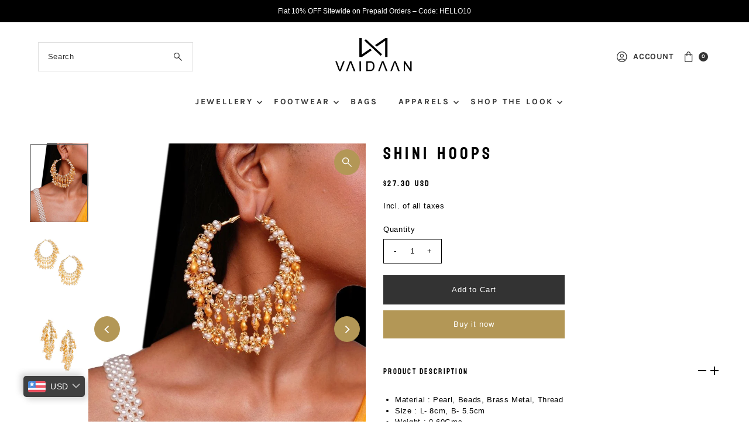

--- FILE ---
content_type: text/html; charset=utf-8
request_url: https://vaidaan.com/products/shini-hoops?view=listing
body_size: 1497
content:




<template data-html="listing">

  <div class="product-index-inner">
  
    
      
    
      
    
      
    
      
    
      
    

    

  

  

  <div class="prod-image">
    <a href="/products/shini-hoops" title="Shini Hoops">
      <div class="reveal">

            




<div class="box-ratio " style="padding-bottom: 133.75%;">
  <img src="//vaidaan.com/cdn/shop/files/Shini_Earrings_web99.jpg?v=1753721146&amp;width=700" alt="Shini Hoops" srcset="//vaidaan.com/cdn/shop/files/Shini_Earrings_web99.jpg?v=1753721146&amp;width=200 200w, //vaidaan.com/cdn/shop/files/Shini_Earrings_web99.jpg?v=1753721146&amp;width=300 300w, //vaidaan.com/cdn/shop/files/Shini_Earrings_web99.jpg?v=1753721146&amp;width=400 400w, //vaidaan.com/cdn/shop/files/Shini_Earrings_web99.jpg?v=1753721146&amp;width=500 500w, //vaidaan.com/cdn/shop/files/Shini_Earrings_web99.jpg?v=1753721146&amp;width=600 600w, //vaidaan.com/cdn/shop/files/Shini_Earrings_web99.jpg?v=1753721146&amp;width=700 700w" width="700" height="936" loading="lazy" fetchpriority="auto" sizes="(min-width: 1601px) 2000px,(min-width: 768px) and (max-width: 1600px) 1200px,(max-width: 767px) 100vw, 900px">
</div>
<noscript><img src="//vaidaan.com/cdn/shop/files/Shini_Earrings_web99.jpg?v=1753721146&amp;width=700" alt="Shini Hoops" srcset="//vaidaan.com/cdn/shop/files/Shini_Earrings_web99.jpg?v=1753721146&amp;width=352 352w, //vaidaan.com/cdn/shop/files/Shini_Earrings_web99.jpg?v=1753721146&amp;width=700 700w" width="700" height="936"></noscript>


          

          
            <div class="hidden">
               




<div class="box-ratio first-image" style="padding-bottom: 135.0%;">
  <img src="//vaidaan.com/cdn/shop/files/Shini-web1.jpg?v=1753721146&amp;width=500" alt="Shini Hoops" srcset="//vaidaan.com/cdn/shop/files/Shini-web1.jpg?v=1753721146&amp;width=200 200w, //vaidaan.com/cdn/shop/files/Shini-web1.jpg?v=1753721146&amp;width=300 300w, //vaidaan.com/cdn/shop/files/Shini-web1.jpg?v=1753721146&amp;width=400 400w, //vaidaan.com/cdn/shop/files/Shini-web1.jpg?v=1753721146&amp;width=500 500w" width="500" height="675" loading="lazy" fetchpriority="auto" sizes="(min-width: 1601px) 2000px,(min-width: 768px) and (max-width: 1600px) 1200px,(max-width: 767px) 100vw, 900px">
</div>
<noscript><img src="//vaidaan.com/cdn/shop/files/Shini-web1.jpg?v=1753721146&amp;width=500" alt="Shini Hoops" srcset="//vaidaan.com/cdn/shop/files/Shini-web1.jpg?v=1753721146&amp;width=352 352w, //vaidaan.com/cdn/shop/files/Shini-web1.jpg?v=1753721146&amp;width=500 500w" width="500" height="675"></noscript>

             </div>
          
</div>
    </a>
  </div>

  
    <div class="product__grid--buttons">
      
        <button class="quick-view-8341846589668 product-listing__quickview-trigger js-modal-open js-quickview-trigger" type="button" name="button" data-wau-modal-target="quickview" data-product-url="/products/shini-hoops?view=quick">
          <svg class="vantage--icon-theme-search " viewBox="0 0 20 20" height="18px" version="1.1" xmlns="http://www.w3.org/2000/svg" xmlns:xlink="http://www.w3.org/1999/xlink">
        <g class="hover-fill" fill="var(--directional-color)">
            <path d="M18.8384817,20 L11.39007,12.5513921 C10.7647574,13.025997 10.0791021,13.3935708 9.33310405,13.6541137 C8.58710605,13.9146566 7.81724195,14.044928 7.02351176,14.044928 C5.07295314,14.044928 3.4147282,13.3622015 2.04883692,11.9967484 C0.682945639,10.6312954 0,8.97382586 0,7.02433991 C0,5.0750624 0.682737202,3.41696759 2.04821161,2.0500555 C3.41368601,0.683351832 5.07118142,0 7.02069785,0 C8.97000584,0 10.6281266,0.682934963 11.99506,2.04880489 C13.3617851,3.41467482 14.0451476,5.07287384 14.0451476,7.02340196 C14.0451476,7.84108969 13.9109138,8.62292673 13.6424462,9.36891307 C13.3737702,10.1151078 13.0101509,10.7887675 12.5515883,11.389892 L20,18.8381872 L18.8384817,20 L18.8384817,20 Z M7.02257379,12.4194532 C8.52978573,12.4194532 9.80604886,11.8967 10.8513632,10.8511935 C11.8968859,9.80589556 12.4196473,8.52965238 12.4196473,7.02246401 C12.4196473,5.51527563 11.8968859,4.23903245 10.8513632,3.19373447 C9.80604886,2.14822805 8.52978573,1.62547484 7.02257379,1.62547484 C5.51536185,1.62547484 4.23909872,2.14822805 3.19378439,3.19373447 C2.14826163,4.23903245 1.62550025,5.51527563 1.62550025,7.02246401 C1.62550025,8.52965238 2.14826163,9.80589556 3.19378439,10.8511935 C4.23909872,11.8967 5.51536185,12.4194532 7.02257379,12.4194532 Z"></path>
        </g>
        <style>.product-listing__quickview-trigger .vantage--icon-theme-search:hover .hover-fill { fill: var(--directional-color);}</style>
    </svg>








        </button>
      

      
        


  
    
      <form method="post" action="/cart/add" id="product_form_8341846589668" accept-charset="UTF-8" class="shopify-product-form" enctype="multipart/form-data" data-product-form="
  {
    &quot;money_format&quot;: &quot;\u003cspan class=money\u003eRs. {{amount}}\u003c\/span\u003e&quot;,
    &quot;enable_history&quot;: false,
    &quot;sold_out&quot;: &quot;Sold Out&quot;,
    &quot;button&quot;: &quot;Add to Cart&quot;,
    &quot;unavailable&quot;: &quot;Unavailable&quot;
  }
  "><input type="hidden" name="form_type" value="product" /><input type="hidden" name="utf8" value="✓" />

        <div class="product-variants"></div><!-- product variants -->
        <input  type="hidden" id="" name="id" data-sku="" value="45108226457828" />
          <button class="add AddtoCart js-ajax-submit" type="button" name="button" data-quick-add>
            <svg class="vantage--icon-theme-plus " height="18px"  viewBox="0 0 20 20" version="1.1" xmlns="http://www.w3.org/2000/svg" xmlns:xlink="http://www.w3.org/1999/xlink">
      <g class="hover-fill" fill="var(--directional-color)">
          <polygon fill-rule="nonzero" points="9.42307692 20 9.42307692 10.5769231 0 10.5769231 0 9.42307692 9.42307692 9.42307692 9.42307692 0 10.5769231 0 10.5769231 9.42307692 20 9.42307692 20 10.5769231 10.5769231 10.5769231 10.5769231 20"></polygon>
      </g>
      <style>.quick-add-to-cart .vantage--icon-theme-plus:hover .hover-fill { fill: var(--directional-color);}</style>
  </svg>








          </button>
        <input type="hidden" name="product-id" value="8341846589668" /></form>
    

      
    </div>
  

</div>

<div class="product-info">
  <div class="product-info-inner">
    <h3 class="product-title h5">
      <a href="/products/shini-hoops">
        Shini Hoops
      </a>
    </h3>
    

    
<div class="price price--listing"
><dl class="price__regular">
    <dt>
      <span class="visually-hidden visually-hidden--inline">Regular Price</span>
    </dt>
    <dd>
      <span class="price-item price-item--regular"><span class=money>Rs. 2,500.00</span>
</span>
    </dd>
  </dl>
  <dl class="price__sale">
    <dt>
      <span class="visually-hidden visually-hidden--inline">Sale Price</span>
    </dt>
    <dd>
      <span class="price-item price-item--sale"><span class=money>Rs. 2,500.00</span>
</span>
    </dd>
    <dt>
      <span class="visually-hidden visually-hidden--inline">Regular Price</span>
    </dt>
    <dd>
      <s class="price-item price-item--regular">
        
      </s>
    </dd>
  </dl>
  <dl class="price__unit">
    <dt>
      <span class="visually-hidden visually-hidden--inline">Unit Price</span>
    </dt>
    <dd class="price-unit-price"><span></span><span aria-hidden="true">/</span><span class="visually-hidden">per</span><span></span></dd>
  </dl>
</div>

<div class="clear"></div>

    <div class="product_listing_options"></div><!-- /.product_listing_options -->

    <form method="post" action="/cart/add" id="product_form_8341846589668" accept-charset="UTF-8" class="shopify-product-form" enctype="multipart/form-data"><input type="hidden" name="form_type" value="product" /><input type="hidden" name="utf8" value="✓" />
      <input  type="hidden" id="" name="id" value=""/>
      <div class="note note-success mt3 js-added-msg" style="display: none">
        <strong>Added to Cart</strong> <a class="underline" href="/cart">View Cart</a> or <a class="underline" href="/collections/all">Continue Shopping</a>.
      </div>
      <div class="note note-error js-error-msg" style="display: none">
        <strong>Cart Error</strong> Some items became unavailable. Update the quantity and try again.
      </div>
      <a class="add js-ajax-submit visually-hidden" href="#"></a>
    <input type="hidden" name="product-id" value="8341846589668" /></form>

  </div>
</div>


</template>

<template data-html="simple-listing">

  <div class="prod-container">
   <div class="prod-image image_ js-product-image">
     <a href="/products/shini-hoops" title="Shini Hoops">
       <div class="reveal">




<div class="box-ratio " style="padding-bottom: 133.75%;">
  <img src="//vaidaan.com/cdn/shop/files/Shini_Earrings_web99.jpg?v=1753721146&amp;width=300" alt="Shini Hoops" srcset="//vaidaan.com/cdn/shop/files/Shini_Earrings_web99.jpg?v=1753721146&amp;width=200 200w, //vaidaan.com/cdn/shop/files/Shini_Earrings_web99.jpg?v=1753721146&amp;width=300 300w" width="300" height="401" loading="lazy" fetchpriority="auto" sizes="(min-width: 1601px) 2000px,(min-width: 768px) and (max-width: 1600px) 1200px,(max-width: 767px) 100vw, 900px">
</div>
<noscript><img src="//vaidaan.com/cdn/shop/files/Shini_Earrings_web99.jpg?v=1753721146&amp;width=300" alt="Shini Hoops" srcset="//vaidaan.com/cdn/shop/files/Shini_Earrings_web99.jpg?v=1753721146&amp;width=300 300w" width="300" height="401"></noscript>

</div>
     </a>
   </div>

   
    <div class="product__grid--buttons">
      
        <button class="quick-view-8341846589668 product-listing__quickview-trigger js-modal-open js-quickview-trigger" type="button" name="button" data-wau-modal-target="quickview" data-product-url="/products/shini-hoops?view=quick">
          <svg class="vantage--icon-theme-search " viewBox="0 0 20 20" height="14px" version="1.1" xmlns="http://www.w3.org/2000/svg" xmlns:xlink="http://www.w3.org/1999/xlink">
        <g class="hover-fill" fill="var(--directional-color)">
            <path d="M18.8384817,20 L11.39007,12.5513921 C10.7647574,13.025997 10.0791021,13.3935708 9.33310405,13.6541137 C8.58710605,13.9146566 7.81724195,14.044928 7.02351176,14.044928 C5.07295314,14.044928 3.4147282,13.3622015 2.04883692,11.9967484 C0.682945639,10.6312954 0,8.97382586 0,7.02433991 C0,5.0750624 0.682737202,3.41696759 2.04821161,2.0500555 C3.41368601,0.683351832 5.07118142,0 7.02069785,0 C8.97000584,0 10.6281266,0.682934963 11.99506,2.04880489 C13.3617851,3.41467482 14.0451476,5.07287384 14.0451476,7.02340196 C14.0451476,7.84108969 13.9109138,8.62292673 13.6424462,9.36891307 C13.3737702,10.1151078 13.0101509,10.7887675 12.5515883,11.389892 L20,18.8381872 L18.8384817,20 L18.8384817,20 Z M7.02257379,12.4194532 C8.52978573,12.4194532 9.80604886,11.8967 10.8513632,10.8511935 C11.8968859,9.80589556 12.4196473,8.52965238 12.4196473,7.02246401 C12.4196473,5.51527563 11.8968859,4.23903245 10.8513632,3.19373447 C9.80604886,2.14822805 8.52978573,1.62547484 7.02257379,1.62547484 C5.51536185,1.62547484 4.23909872,2.14822805 3.19378439,3.19373447 C2.14826163,4.23903245 1.62550025,5.51527563 1.62550025,7.02246401 C1.62550025,8.52965238 2.14826163,9.80589556 3.19378439,10.8511935 C4.23909872,11.8967 5.51536185,12.4194532 7.02257379,12.4194532 Z"></path>
        </g>
        <style>.product-listing__quickview-trigger .vantage--icon-theme-search:hover .hover-fill { fill: var(--directional-color);}</style>
    </svg>








        </button>
      
    </div>
  

</div>

<div class="product-info">
  <div class="product-info-inner">
    <a href="/products/shini-hoops">
      
      <h3 class="product-title h5">Shini Hoops</h3>
    </a>
    
<div class="price price--listing"
><dl class="price__regular">
    <dt>
      <span class="visually-hidden visually-hidden--inline">Regular Price</span>
    </dt>
    <dd>
      <span class="price-item price-item--regular"><span class=money>Rs. 2,500.00</span>
</span>
    </dd>
  </dl>
  <dl class="price__sale">
    <dt>
      <span class="visually-hidden visually-hidden--inline">Sale Price</span>
    </dt>
    <dd>
      <span class="price-item price-item--sale"><span class=money>Rs. 2,500.00</span>
</span>
    </dd>
    <dt>
      <span class="visually-hidden visually-hidden--inline">Regular Price</span>
    </dt>
    <dd>
      <s class="price-item price-item--regular">
        
      </s>
    </dd>
  </dl>
  <dl class="price__unit">
    <dt>
      <span class="visually-hidden visually-hidden--inline">Unit Price</span>
    </dt>
    <dd class="price-unit-price"><span></span><span aria-hidden="true">/</span><span class="visually-hidden">per</span><span></span></dd>
  </dl>
</div>

    
    
  </div>
</div>

</template>


--- FILE ---
content_type: text/html; charset=utf-8
request_url: https://vaidaan.com/products/shini-hoops?view=quick
body_size: 5951
content:


<div id="shopify-section-quickview" class="shopify-section"><template data-html="content" id="quickview">
<div class="product-quickview__wrapper product-quick-view js-quickview-wrapper product-8341846589668 animate fadeInUp"
data-payment-button="true"
data-product-id="8341846589668"
data-sale-format="percentage"
data-section-id="quickview"
data-url="/products/shini-hoops">

  <script class="product-json" type="application/json">
  {
      "id": 8341846589668,
      "title": "Shini Hoops",
      "handle": "shini-hoops",
      "description": "\u003cul\u003e\n\u003cli\u003eMaterial : \u003cspan data-sheets-root=\"1\" data-sheets-value='{\"1\":2,\"2\":\"Pearl, Beads, Brass Metal, Thread\"}' data-sheets-userformat='{\"2\":961,\"3\":{\"1\":0},\"9\":1,\"10\":1,\"11\":4,\"12\":0}'\u003ePearl, Beads, Brass Metal, Thread\u003c\/span\u003e\n\u003c\/li\u003e\n\u003cli\u003eSize : \u003cspan data-sheets-root=\"1\" data-sheets-value='{\"1\":2,\"2\":\"L- 8cm, B- 5.5cm\"}' data-sheets-userformat='{\"2\":5057,\"3\":{\"1\":0},\"9\":1,\"10\":1,\"11\":4,\"12\":0,\"15\":\"Arial\"}'\u003eL- 8cm, B- 5.5cm\u003c\/span\u003e\n\u003c\/li\u003e\n\u003cli\u003eWeight : \u003cspan data-sheets-value='{\"1\":2,\"2\":\"0.012Gms\"}' data-sheets-userformat='{\"2\":707,\"3\":{\"1\":0},\"4\":{\"1\":2,\"2\":16777215},\"9\":1,\"10\":1,\"12\":0}'\u003e0.60Gms\u003c\/span\u003e\n\u003c\/li\u003e\n\u003cli\u003eColour : \u003cspan data-sheets-value='{\"1\":2,\"2\":\"Black\"}' data-sheets-userformat='{\"2\":705,\"3\":{\"1\":0},\"9\":1,\"10\":1,\"12\":0}'\u003eGold, Cream\u003c\/span\u003e\n\u003c\/li\u003e\n\u003cli\u003eFinish : 22kt Gold Plating\u003c\/li\u003e\n\u003c\/ul\u003e\n\u003cp\u003e\u003cstrong\u003eHand Embroidered with the great finesse, love and precision in India!\u003c\/strong\u003e\u003c\/p\u003e\n\u003cp\u003e\u003cstrong\u003eCreating jewellery pieces that are timeless \u0026amp; statement in itself with an undying appeal!\u003c\/strong\u003e\u003c\/p\u003e",
      "published_at": [44,15,22,28,7,2025,1,209,false,"IST"],
      "created_at": [42,32,10,13,5,2024,1,134,false,"IST"],
      "vendor": "Vaidaan",
      "type": "Earrings",
      "tags": [],
      "price": 250000,
      "price_min": 250000,
      "price_max": 250000,
      "available": true,
      "price_varies": false,
      "compare_at_price": null,
      "compare_at_price_min": 0,
      "compare_at_price_max": 0,
      "compare_at_price_varies": false,
      "variants": [
        {
          "id": 45108226457828,
          "title": "Default Title",
          "option1": "Default Title",
          "option2": null,
          "option3": null,
          "sku": "VAITRE56",
          "featured_image": {
              "id": null,
              "product_id": null,
              "position": null,
              "created_at": [44,15,22,28,7,2025,1,209,false,"IST"],
              "updated_at": [42,32,10,13,5,2024,1,134,false,"IST"],
              "alt": null,
              "width": null,
              "height": null,
              "src": null
          },
          "available": true,
          "options": ["Default Title"],
          "price": 250000,
          "unit_price_measurement": {
            "measured_type": null,
            "quantity_unit": null,
            "quantity_value": null,
            "reference_unit": null,
            "reference_value": null
          },
          "unit_price": null,
          "weight": 0,
          "weight_unit": "kg",
          "weight_in_unit": 0.0,
          "compare_at_price": null,
          "inventory_management": null,
          "inventory_quantity": -1,
          "inventory_policy": "deny",
          "barcode": "",
          "featured_media": {
            "alt": null,
            "id": null,
            "position": null,
            "preview_image": {
              "aspect_ratio": null,
              "height": null,
              "width": null
            }
          }
        }
      ],
      "images": ["\/\/vaidaan.com\/cdn\/shop\/files\/Shini_Earrings_web99.jpg?v=1753721146","\/\/vaidaan.com\/cdn\/shop\/files\/Shini-web1.jpg?v=1753721146","\/\/vaidaan.com\/cdn\/shop\/files\/Shini-web2.jpg?v=1753721146"],
      "featured_image": "\/\/vaidaan.com\/cdn\/shop\/files\/Shini_Earrings_web99.jpg?v=1753721146",
      "featured_media": {"alt":null,"id":66102461333732,"position":1,"preview_image":{"aspect_ratio":0.748,"height":1070,"width":800,"src":"\/\/vaidaan.com\/cdn\/shop\/files\/Shini_Earrings_web99.jpg?v=1753721146"},"aspect_ratio":0.748,"height":1070,"media_type":"image","src":"\/\/vaidaan.com\/cdn\/shop\/files\/Shini_Earrings_web99.jpg?v=1753721146","width":800},
      "featured_media_id": 66102461333732,
      "options": ["Title"],
      "url": "\/products\/shini-hoops",
      "media": [
        {
          "alt": "Shini Hoops",
          "id": 66102461333732,
          "position": 1,
          "preview_image": {
            "aspect_ratio": 0.7476635514018691,
            "height": 1070,
            "width": 800
          },
          "aspect_ratio": 0.7476635514018691,
          "height": 1070,
          "media_type": "image",
          "src": {"alt":null,"id":66102461333732,"position":1,"preview_image":{"aspect_ratio":0.748,"height":1070,"width":800,"src":"\/\/vaidaan.com\/cdn\/shop\/files\/Shini_Earrings_web99.jpg?v=1753721146"},"aspect_ratio":0.748,"height":1070,"media_type":"image","src":"\/\/vaidaan.com\/cdn\/shop\/files\/Shini_Earrings_web99.jpg?v=1753721146","width":800},
          "width": 800
        },
    
        {
          "alt": "Shini Hoops",
          "id": 60070659096804,
          "position": 2,
          "preview_image": {
            "aspect_ratio": 0.7407407407407407,
            "height": 1080,
            "width": 800
          },
          "aspect_ratio": 0.7407407407407407,
          "height": 1080,
          "media_type": "image",
          "src": {"alt":null,"id":60070659096804,"position":2,"preview_image":{"aspect_ratio":0.741,"height":1080,"width":800,"src":"\/\/vaidaan.com\/cdn\/shop\/files\/Shini-web1.jpg?v=1753721146"},"aspect_ratio":0.741,"height":1080,"media_type":"image","src":"\/\/vaidaan.com\/cdn\/shop\/files\/Shini-web1.jpg?v=1753721146","width":800},
          "width": 800
        },
    
        {
          "alt": "Shini Hoops",
          "id": 60070659129572,
          "position": 3,
          "preview_image": {
            "aspect_ratio": 0.7407407407407407,
            "height": 1080,
            "width": 800
          },
          "aspect_ratio": 0.7407407407407407,
          "height": 1080,
          "media_type": "image",
          "src": {"alt":null,"id":60070659129572,"position":3,"preview_image":{"aspect_ratio":0.741,"height":1080,"width":800,"src":"\/\/vaidaan.com\/cdn\/shop\/files\/Shini-web2.jpg?v=1753721146"},"aspect_ratio":0.741,"height":1080,"media_type":"image","src":"\/\/vaidaan.com\/cdn\/shop\/files\/Shini-web2.jpg?v=1753721146","width":800},
          "width": 800
        }
    ]
  }
</script>

  


  <div class="product-page grid__wrapper edge product-template" id="product-8341846589668"
    data-product-id="8341846589668">

    

    

    


    <div class="span-6 auto">
      
    <div id="product-photos" data-gallery-thumbnails
      class="product-photos carousel-container product__section-images js-product-gallery animate fadeInUp delay--1"
      data-product-single-media-group data-gallery-config='{
    "thumbPosition": "bottom",
    "thumbsShown": 3,
    "clickToEnlarge": false,
    "enableVideoLooping": false,
    "mainSlider": true,
    "thumbSlider": false,
    "productId": 8341846589668,
    "isQuick": true
  }'>

        
          




  <div id="slider" class="span-12 auto">
    <div class="slides product-image-container carousel carousel-main js-carousel-main" data-product-id="8341846589668">
      
        


          <div class="image-slide carousel-cell" data-image-id="66102461333732" data-slide-index="0" tabindex="-1">
            <div class="product-media-container product-media--66102461333732 image"
            data-product-single-media-wrapper
            
            
            
            data-thumbnail-id="product-template-66102461333732"
            data-media-id="product-template-66102461333732">
            

                <img src="//vaidaan.com/cdn/shop/files/Shini_Earrings_web99.jpg?v=1753721146&amp;width=1200" alt="Shini Hoops" srcset="//vaidaan.com/cdn/shop/files/Shini_Earrings_web99.jpg?v=1753721146&amp;width=200 200w, //vaidaan.com/cdn/shop/files/Shini_Earrings_web99.jpg?v=1753721146&amp;width=300 300w, //vaidaan.com/cdn/shop/files/Shini_Earrings_web99.jpg?v=1753721146&amp;width=400 400w, //vaidaan.com/cdn/shop/files/Shini_Earrings_web99.jpg?v=1753721146&amp;width=500 500w, //vaidaan.com/cdn/shop/files/Shini_Earrings_web99.jpg?v=1753721146&amp;width=600 600w, //vaidaan.com/cdn/shop/files/Shini_Earrings_web99.jpg?v=1753721146&amp;width=700 700w, //vaidaan.com/cdn/shop/files/Shini_Earrings_web99.jpg?v=1753721146&amp;width=800 800w, //vaidaan.com/cdn/shop/files/Shini_Earrings_web99.jpg?v=1753721146&amp;width=1000 1000w, //vaidaan.com/cdn/shop/files/Shini_Earrings_web99.jpg?v=1753721146&amp;width=1200 1200w" width="1200" height="1605" loading="lazy" fetchpriority="auto" sizes="
            (min-width: 1601px) 2000px,
            (min-width: 768px) and (max-width: 1600px) 1200px,
            (max-width: 767px) 100vw, 900px
          " data-zoom-src="//vaidaan.com/cdn/shop/files/Shini_Earrings_web99.jpg?v=1753721146&amp;width=2400" class="product__image" data-aspect-ratio="0.7476635514018691" data-width="800" data-height="1070">

                
              
            </div>
          </div>
        


          <div class="image-slide carousel-cell" data-image-id="60070659096804" data-slide-index="1" tabindex="-1">
            <div class="product-media-container product-media--60070659096804 image"
            data-product-single-media-wrapper
            
            
            
            data-thumbnail-id="product-template-60070659096804"
            data-media-id="product-template-60070659096804">
            

                <img src="//vaidaan.com/cdn/shop/files/Shini-web1.jpg?v=1753721146&amp;width=1200" alt="Shini Hoops" srcset="//vaidaan.com/cdn/shop/files/Shini-web1.jpg?v=1753721146&amp;width=200 200w, //vaidaan.com/cdn/shop/files/Shini-web1.jpg?v=1753721146&amp;width=300 300w, //vaidaan.com/cdn/shop/files/Shini-web1.jpg?v=1753721146&amp;width=400 400w, //vaidaan.com/cdn/shop/files/Shini-web1.jpg?v=1753721146&amp;width=500 500w, //vaidaan.com/cdn/shop/files/Shini-web1.jpg?v=1753721146&amp;width=600 600w, //vaidaan.com/cdn/shop/files/Shini-web1.jpg?v=1753721146&amp;width=700 700w, //vaidaan.com/cdn/shop/files/Shini-web1.jpg?v=1753721146&amp;width=800 800w, //vaidaan.com/cdn/shop/files/Shini-web1.jpg?v=1753721146&amp;width=1000 1000w, //vaidaan.com/cdn/shop/files/Shini-web1.jpg?v=1753721146&amp;width=1200 1200w" width="1200" height="1620" loading="lazy" fetchpriority="auto" sizes="
            (min-width: 1601px) 2000px,
            (min-width: 768px) and (max-width: 1600px) 1200px,
            (max-width: 767px) 100vw, 900px
          " data-zoom-src="//vaidaan.com/cdn/shop/files/Shini-web1.jpg?v=1753721146&amp;width=2400" class="product__image" data-aspect-ratio="0.7407407407407407" data-width="800" data-height="1080">

                
              
            </div>
          </div>
        


          <div class="image-slide carousel-cell" data-image-id="60070659129572" data-slide-index="2" tabindex="-1">
            <div class="product-media-container product-media--60070659129572 image"
            data-product-single-media-wrapper
            
            
            
            data-thumbnail-id="product-template-60070659129572"
            data-media-id="product-template-60070659129572">
            

                <img src="//vaidaan.com/cdn/shop/files/Shini-web2.jpg?v=1753721146&amp;width=1200" alt="Shini Hoops" srcset="//vaidaan.com/cdn/shop/files/Shini-web2.jpg?v=1753721146&amp;width=200 200w, //vaidaan.com/cdn/shop/files/Shini-web2.jpg?v=1753721146&amp;width=300 300w, //vaidaan.com/cdn/shop/files/Shini-web2.jpg?v=1753721146&amp;width=400 400w, //vaidaan.com/cdn/shop/files/Shini-web2.jpg?v=1753721146&amp;width=500 500w, //vaidaan.com/cdn/shop/files/Shini-web2.jpg?v=1753721146&amp;width=600 600w, //vaidaan.com/cdn/shop/files/Shini-web2.jpg?v=1753721146&amp;width=700 700w, //vaidaan.com/cdn/shop/files/Shini-web2.jpg?v=1753721146&amp;width=800 800w, //vaidaan.com/cdn/shop/files/Shini-web2.jpg?v=1753721146&amp;width=1000 1000w, //vaidaan.com/cdn/shop/files/Shini-web2.jpg?v=1753721146&amp;width=1200 1200w" width="1200" height="1620" loading="lazy" fetchpriority="auto" sizes="
            (min-width: 1601px) 2000px,
            (min-width: 768px) and (max-width: 1600px) 1200px,
            (max-width: 767px) 100vw, 900px
          " data-zoom-src="//vaidaan.com/cdn/shop/files/Shini-web2.jpg?v=1753721146&amp;width=2400" class="product__image" data-aspect-ratio="0.7407407407407407" data-width="800" data-height="1080">

                
              
            </div>
          </div>
        
      
    </div>
    
</div>


  
<div id="thumbnails" class="thumb-slider thumbnail-slider custom horizontal-carousel mobile-hide js-thumb-horizontal-wrapper js-thumb-wrapper span-12 auto"
    data-thumbnail-position="bottom">
      <div class="thumb-slider-wrapper" id="thumb-slider-wrapper">
        <div class="carousel-nav thumb-slider-slides slides product-single__thumbnails-quickview js-thumb-carousel-nav">
          
            
              <div class="image-thumbnail product-single__thumbnails-item carousel-cell is-nav-selected js-thumb-item" data-slide-index="0"
              data-image-id="66102461333732" tabindex="0">
                <div class="product-single__thumbnail product-single__thumbnail--quickview js-thumb-item-img-wrap" data-thumbnail-id="product-template-66102461333732">
                  
                  <img src="//vaidaan.com/cdn/shop/files/Shini_Earrings_web99.jpg?v=1753721146&amp;width=200" alt="Shini Hoops" srcset="//vaidaan.com/cdn/shop/files/Shini_Earrings_web99.jpg?v=1753721146&amp;width=200 200w" width="200" height="268" loading="lazy" class="js-thumb-item-img" data-image-id="66102461333732" fetchpriority="auto">
</div>
              </div>
            
              <div class="image-thumbnail product-single__thumbnails-item carousel-cell  js-thumb-item" data-slide-index="1"
              data-image-id="60070659096804" tabindex="0">
                <div class="product-single__thumbnail product-single__thumbnail--quickview js-thumb-item-img-wrap" data-thumbnail-id="product-template-60070659096804">
                  
                  <img src="//vaidaan.com/cdn/shop/files/Shini-web1.jpg?v=1753721146&amp;width=200" alt="Shini Hoops" srcset="//vaidaan.com/cdn/shop/files/Shini-web1.jpg?v=1753721146&amp;width=200 200w" width="200" height="270" loading="lazy" class="js-thumb-item-img" data-image-id="60070659096804" fetchpriority="auto">
</div>
              </div>
            
              <div class="image-thumbnail product-single__thumbnails-item carousel-cell  js-thumb-item" data-slide-index="2"
              data-image-id="60070659129572" tabindex="0">
                <div class="product-single__thumbnail product-single__thumbnail--quickview js-thumb-item-img-wrap" data-thumbnail-id="product-template-60070659129572">
                  
                  <img src="//vaidaan.com/cdn/shop/files/Shini-web2.jpg?v=1753721146&amp;width=200" alt="Shini Hoops" srcset="//vaidaan.com/cdn/shop/files/Shini-web2.jpg?v=1753721146&amp;width=200 200w" width="200" height="270" loading="lazy" class="js-thumb-item-img" data-image-id="60070659129572" fetchpriority="auto">
</div>
              </div>
            
          
        </div>
      </div>
    </div>
  


        
      </div>
    
    </div>
    <div class="product-bottom product__section-content span-6 auto animate fadeInUp delay--2">
      

     

      
<!-- product title -->
    <h3>
      <a href="/products/shini-hoops">Shini Hoops</a>
    </h3>

     <!-- product price -->
   <h4 class="h5">
     
<div id="product-price" class="price
  
  
  "
  data-price
><div class="price__pricing-group">
    <dl class="price__regular">
      <dt>
        <span class="visually-hidden visually-hidden--inline">Regular Price</span>
      </dt>
      <dd>
        <span class="price-item price-item--regular" data-regular-price>
          <span class=money>Rs. 2,500.00</span>
        </span>
      </dd>
    </dl>
    <dl class="price__sale">
      <dt>
        <span class="visually-hidden visually-hidden--inline">Sale Price</span>
      </dt>
      <dd>
        <span class="price-item price-item--sale" data-sale-price>
          <span class=money>Rs. 2,500.00</span>
        </span>
      </dd>
      <dt>
        <span class="visually-hidden visually-hidden--inline">Regular Price</span>
      </dt>
      <dd>
        <span class="price-item price-item--regular" data-regular-price>
          
        </span>
      </dd>
    </dl>
    <div class="price__badges">
      <span class="price__badge price__badge--sale" aria-hidden="true">
        <span>Sale</span>
      </span>
      <span class="price__badge price__badge--sold-out">
        <span>Sold Out</span>
      </span>
    </div>
  </div>
  <dl class="price__unit">
    <dt>
      <span class="visually-hidden visually-hidden--inline">Unit Price</span>
    </dt>
    <dd class="price-unit-price"><span data-unit-price></span><span aria-hidden="true">/</span><span class="visually-hidden">per</span><span data-unit-price-base-unit></span></dd>
  </dl>
</div>

   </h4><form method="post" action="/cart/add" id="product-form-installment" accept-charset="UTF-8" class="shopify-product-form" enctype="multipart/form-data"><input type="hidden" name="form_type" value="product" /><input type="hidden" name="utf8" value="✓" /><input type="hidden" name="id" value="45108226457828">
    <select style="display:none;" name='id'>
      
        <option value="45108226457828" selected="selected"></option>
      
    </select>
    <div class="spi-banner">
      
    </div><!-- /#spi-banner --><input type="hidden" name="product-id" value="8341846589668" /><input type="hidden" name="section-id" value="quickview" /></form><form method="post" action="/cart/add" id="product-form-quickview" accept-charset="UTF-8" class="product_form product__form-container" enctype="multipart/form-data" data-product-form="
      { &quot;money_format&quot;: &quot;\u003cspan class=money\u003eRs. {{amount}}\u003c\/span\u003e&quot;,
        &quot;enable_history&quot;: false,
        &quot;sold_out&quot;: &quot;Sold Out&quot;,
        &quot;button&quot;: &quot;Add to Cart&quot;,
        &quot;unavailable&quot;: &quot;Unavailable&quot;,
        &quot;only_left&quot;: {
          &quot;one&quot;: &quot;Only {{ count }} left!&quot;,
          &quot;other&quot;: &quot;Only {{ count }} left!&quot;
        },
        &quot;savings&quot;: &quot;Save {{ savings }}&quot;,
        &quot;quickview&quot;: true,
        &quot;featured_product&quot;: false,
        &quot;swatches&quot;: &quot;swatches&quot;
      }
      " data-product-id="8341846589668"><input type="hidden" name="form_type" value="product" /><input type="hidden" name="utf8" value="✓" />

    


<script type="application/json" data-selected-variant>
  {
    "id": 45108226457828,
    "title": "Default Title",
    "sku": "VAITRE56",
    "available": true,
    "option1": "Default Title",
    "option2": null,
    "option3": null,
    "price": 250000,
    "compare_at_price": null,
    "featured_media": null,
    "inventory_management": null,
    "inventory_policy": "deny",
    "inventory_quantity": -1,
    "requires_shipping": true,
    "taxable": false,
    "featured_image": {
        "id": null,
        "product_id": null,
        "position": null,
        "created_at": [44,15,22,28,7,2025,1,209,false,"IST"],
        "updated_at": [42,32,10,13,5,2024,1,134,false,"IST"],
        "alt": null,
        "width": null,
        "height": null,
        "src": null
    },
    "options": ["Default Title"],
    "weight": 0,
    "barcode": "",
    "requires_selling_plan": false
  }
</script>

<input
class="formVariantId"
name=""
type="hidden"
value="45108226457828">



  <!-- quantity selector -->
  
    <div data-product-qty>
    <label
      class="option-label"
      for="product-qty-8341846589668">
      Quantity
    </label>
    <div class="quantity-selector mb20">
      <button
        class="quantity-control-down"
        type="button">
        <span class="visually-hidden">Decrease quantity for Shini Hoops</span>
      -</button>
      <input
        id="product-qty-8341846589668"
        type="text"
        name="quantity"
        class="product-qty quantity" 
        value="1"
        style="max-width: 50px; text-align: center; margin: 0 auto 10px;"/>
      <button
        class="quantity-control-up"
        type="button">
        <span class="visually-hidden">Increase quantity for Shini Hoops</span>
      +</button>
    </div>
    </div>
  

  <!-- product add -->
  <div class="product-add clearfix">
    <input class="formVariantId" name="" type="hidden" value="45108226457828">
    <div
      class="note note-success mt3 js-added-msg"
      style="display: none">
      <strong>Added to Cart</strong>
      <a
        class="underline"
        href="/cart">
        View Cart
      </a>
      or
      <a
        class="underline"
        href="/collections/all">
      Continue Shopping
      </a>.
    </div><!-- /.note.note-success -->
    <div
      class="note note-error js-error-msg"
      style="display: none">
      <strong>Cart Error</strong> Some items became unavailable. Update the quantity and try again.
    </div><!-- /.note.note-error -->
    <input
      type="submit"
      name="button"
      class="add clearfix mb10 AddtoCart js-ajax-submit  secondary-button"
      value="Add to Cart"
      />
    
      <div data-shopify="payment-button" class="shopify-payment-button"> <shopify-accelerated-checkout recommended="null" fallback="{&quot;supports_subs&quot;:true,&quot;supports_def_opts&quot;:true,&quot;name&quot;:&quot;buy_it_now&quot;,&quot;wallet_params&quot;:{}}" access-token="d8a63e1eb6f6c2504f5b142e6446c501" buyer-country="IN" buyer-locale="en" buyer-currency="INR" variant-params="[{&quot;id&quot;:45108226457828,&quot;requiresShipping&quot;:true}]" shop-id="68864606436" enabled-flags="[&quot;ae0f5bf6&quot;]" > <div class="shopify-payment-button__button" role="button" disabled aria-hidden="true" style="background-color: transparent; border: none"> <div class="shopify-payment-button__skeleton">&nbsp;</div> </div> </shopify-accelerated-checkout> <small id="shopify-buyer-consent" class="hidden" aria-hidden="true" data-consent-type="subscription"> This item is a recurring or deferred purchase. By continuing, I agree to the <span id="shopify-subscription-policy-button">cancellation policy</span> and authorize you to charge my payment method at the prices, frequency and dates listed on this page until my order is fulfilled or I cancel, if permitted. </small> </div>
    
  </div>

  <!-- sticky cart -->
  
<input type="hidden" name="product-id" value="8341846589668" /><input type="hidden" name="section-id" value="quickview" /></form>


        <div
          class="product-blocks__block product-blocks__block--"
          >
          
<pickup-availability
  class="product-single__store-availability-container"
  
  data-block-id="quickview"
  data-store-availability-container
  data-product-title="Shini Hoops"
  data-has-only-default-variant="true"
  data-base-url="https://vaidaan.com/"
  data-variant-id="45108226457828"
></pickup-availability>
        </div>

    
      
      <div class="accordion">
          <div id="soc">
            <div class="share-icons">
  <span class="vib-center">Share:</span>
  <a title="Share on Facebook" href="//www.facebook.com/sharer.php?u=https://vaidaan.com/products/shini-hoops" class="facebook" target="_blank">
    


  
    <svg class="vantage--facebook share-icons--icon vib-center" height="18px" version="1.1" xmlns="http://www.w3.org/2000/svg" xmlns:xlink="http://www.w3.org/1999/xlink" x="0px"
    y="0px" viewBox="0 0 11 20" xml:space="preserve">
      <g class="hover-fill" fill="var(--text-color)">
        <path d="M11,0H8C5.2,0,3,2.2,3,5v3H0v4h3v8h4v-8h3l1-4H7V5c0-0.6,0.4-1,1-1h3V0z"/>
      </g>
      <style>.share-icons .vantage--facebook:hover .hover-fill { fill: var(--text-color);}</style>
    </svg>
  







  </a>
  <a title="Share on Twitter"  href="//twitter.com/intent/tweet?text=https://vaidaan.com/products/shini-hoops" title="Share on Twitter" target="_blank" class="twitter">
    


  
    <svg class="fash--twitter share-icons--icon vib-center" height="18px" version="1.1" xmlns="http://www.w3.org/2000/svg" xmlns:xlink="http://www.w3.org/1999/xlink" x="0px" y="0px"
      viewBox="0 0 23 20" xml:space="preserve">
      <g class="hover-fill" fill="var(--text-color)">
        <path d="M17.425641,0 L20.8184615,0 L13.4061538,8.47179487 L22.1261538,20 L15.2984615,20 L9.95076923,13.0082051 L3.83179487,20 L0.436923077,20 L8.36512821,10.9384615 L-1.13686838e-13,0 L7.00102564,0 L11.8348718,6.39076923 L17.425641,0 Z M16.2348718,17.9692308 L18.1148718,17.9692308 L5.97948718,1.92410256 L3.96205128,1.92410256 L16.2348718,17.9692308 Z" fill="var(--text-color)"></path>
      </g>
      <style>.share-icons .fash--twitter:hover .hover-fill { fill: var(--text-color);}</style>
    </svg>
  







  </a>

  

  
    <a title="Share on Pinterest" target="blank" href="//pinterest.com/pin/create/button/?url=https://vaidaan.com/products/shini-hoops&amp;media=http://vaidaan.com/cdn/shop/files/Shini_Earrings_web99.jpg?v=1753721146&width=1024" title="Pin This Product" class="pinterest">
      


  
    <svg class="vantage--pinterest share-icons--icon vib-center" height="18px" version="1.1" xmlns="http://www.w3.org/2000/svg" xmlns:xlink="http://www.w3.org/1999/xlink" x="0px"
     y="0px" viewBox="0 0 15.5 20" xml:space="preserve">
      <g class="hover-fill" fill="var(--text-color)">
        <path id="Icon-Path" d="M0,7.2c0-0.8,0.1-1.7,0.4-2.4c0.4-0.8,0.8-1.5,1.3-2s1.2-1.1,1.9-1.5s1.5-0.8,2.3-0.9C6.5,0.1,7.3,0,8.1,0
        c1.3,0,2.5,0.3,3.6,0.8s2,1.3,2.7,2.3c0.7,1.1,1.1,2.3,1.1,3.6c0,0.8-0.1,1.5-0.3,2.3c-0.1,0.8-0.4,1.5-0.7,2.1
        c-0.3,0.7-0.7,1.2-1.2,1.7c-0.5,0.5-1.1,0.9-1.7,1.2s-1.5,0.5-2.3,0.4c-0.5,0-1.1-0.1-1.6-0.4c-0.7-0.1-1.1-0.5-1.2-0.9
        c-0.1,0.3-0.1,0.8-0.4,1.3c-0.1,0.5-0.3,0.9-0.3,1.2c0,0.1-0.1,0.4-0.3,0.8c-0.1,0.3-0.1,0.5-0.3,0.8L4.9,18
        c-0.1,0.3-0.4,0.7-0.5,0.9C4.1,19.2,4,19.6,3.6,20H3.5l-0.1-0.1c-0.1-1.2-0.1-2-0.1-2.3c0-0.8,0.1-1.6,0.3-2.5
        c0.1-0.9,0.4-2.1,0.8-3.5s0.5-2.1,0.7-2.4c-0.4-0.4-0.5-1.1-0.5-2c0-0.7,0.3-1.3,0.7-1.9C5.5,4.8,6,4.5,6.7,4.5
        c0.5,0,0.9,0.1,1.2,0.5c0.3,0.3,0.4,0.7,0.4,1.2S8.1,7.6,7.7,8.5c-0.4,0.9-0.5,1.7-0.5,2.3c0,0.5,0.1,0.9,0.5,1.2s0.8,0.5,1.3,0.5
        c0.4,0,0.8-0.1,1.2-0.3c0.4-0.3,0.7-0.5,0.9-0.8c0.5-0.8,0.9-1.6,1.1-2.5c0.1-0.5,0.1-0.9,0.3-1.3c0-0.4,0.1-0.8,0.1-1.2
        c0-1.3-0.4-2.4-1.3-3.2C10.4,2.4,9.3,2,7.9,2c-1.6,0-2.9,0.5-4,1.6S2.3,6,2.3,7.6c0,0.4,0,0.7,0.1,1.1c0.1,0.1,0.3,0.4,0.4,0.7
        c0.1,0.1,0.3,0.4,0.3,0.5c0.1,0.1,0.1,0.3,0.1,0.4c0,0.3,0,0.5-0.1,0.9c-0.1,0.3-0.3,0.4-0.5,0.4c0,0-0.1,0-0.3,0
        c-0.3-0.1-0.7-0.4-0.9-0.7c-0.4-0.3-0.7-0.7-0.8-1.1C0.4,9.3,0.3,8.9,0.1,8.5C0.1,8.1,0,7.6,0,7.2L0,7.2z"/>
      </g>
      <style>.share-icons .vantage--pinterest:hover .hover-fill { fill: var(--text-color);}</style>
    </svg>
  







    </a>
  
</div>

          </div>
      </div>
    
    </div>
  </div>
  <style media="screen">
    div#thumbnail-gallery li img {
      cursor: pointer;
    }
    #product-8341846589668 .thumb-slider-slides {
      transition: top 0.5s ease-in-out;
    }
  </style>
</div>
<script type="application/json" id="ModelJson-quickview">
  []
</script>
<script>

  Shopify.PaymentButton.init()

</script>
</template>
</div>

--- FILE ---
content_type: text/javascript; charset=utf-8
request_url: https://vaidaan.com/products/shini-hoops.js
body_size: 576
content:
{"id":8341846589668,"title":"Shini Hoops","handle":"shini-hoops","description":"\u003cul\u003e\n\u003cli\u003eMaterial : \u003cspan data-sheets-root=\"1\" data-sheets-value='{\"1\":2,\"2\":\"Pearl, Beads, Brass Metal, Thread\"}' data-sheets-userformat='{\"2\":961,\"3\":{\"1\":0},\"9\":1,\"10\":1,\"11\":4,\"12\":0}'\u003ePearl, Beads, Brass Metal, Thread\u003c\/span\u003e\n\u003c\/li\u003e\n\u003cli\u003eSize : \u003cspan data-sheets-root=\"1\" data-sheets-value='{\"1\":2,\"2\":\"L- 8cm, B- 5.5cm\"}' data-sheets-userformat='{\"2\":5057,\"3\":{\"1\":0},\"9\":1,\"10\":1,\"11\":4,\"12\":0,\"15\":\"Arial\"}'\u003eL- 8cm, B- 5.5cm\u003c\/span\u003e\n\u003c\/li\u003e\n\u003cli\u003eWeight : \u003cspan data-sheets-value='{\"1\":2,\"2\":\"0.012Gms\"}' data-sheets-userformat='{\"2\":707,\"3\":{\"1\":0},\"4\":{\"1\":2,\"2\":16777215},\"9\":1,\"10\":1,\"12\":0}'\u003e0.60Gms\u003c\/span\u003e\n\u003c\/li\u003e\n\u003cli\u003eColour : \u003cspan data-sheets-value='{\"1\":2,\"2\":\"Black\"}' data-sheets-userformat='{\"2\":705,\"3\":{\"1\":0},\"9\":1,\"10\":1,\"12\":0}'\u003eGold, Cream\u003c\/span\u003e\n\u003c\/li\u003e\n\u003cli\u003eFinish : 22kt Gold Plating\u003c\/li\u003e\n\u003c\/ul\u003e\n\u003cp\u003e\u003cstrong\u003eHand Embroidered with the great finesse, love and precision in India!\u003c\/strong\u003e\u003c\/p\u003e\n\u003cp\u003e\u003cstrong\u003eCreating jewellery pieces that are timeless \u0026amp; statement in itself with an undying appeal!\u003c\/strong\u003e\u003c\/p\u003e","published_at":"2025-07-28T22:15:44+05:30","created_at":"2024-05-13T10:32:42+05:30","vendor":"Vaidaan","type":"Earrings","tags":[],"price":250000,"price_min":250000,"price_max":250000,"available":true,"price_varies":false,"compare_at_price":null,"compare_at_price_min":0,"compare_at_price_max":0,"compare_at_price_varies":false,"variants":[{"id":45108226457828,"title":"Default Title","option1":"Default Title","option2":null,"option3":null,"sku":"VAITRE56","requires_shipping":true,"taxable":false,"featured_image":null,"available":true,"name":"Shini Hoops","public_title":null,"options":["Default Title"],"price":250000,"weight":0,"compare_at_price":null,"inventory_management":null,"barcode":"","requires_selling_plan":false,"selling_plan_allocations":[]}],"images":["\/\/cdn.shopify.com\/s\/files\/1\/0688\/6460\/6436\/files\/Shini_Earrings_web99.jpg?v=1753721146","\/\/cdn.shopify.com\/s\/files\/1\/0688\/6460\/6436\/files\/Shini-web1.jpg?v=1753721146","\/\/cdn.shopify.com\/s\/files\/1\/0688\/6460\/6436\/files\/Shini-web2.jpg?v=1753721146"],"featured_image":"\/\/cdn.shopify.com\/s\/files\/1\/0688\/6460\/6436\/files\/Shini_Earrings_web99.jpg?v=1753721146","options":[{"name":"Title","position":1,"values":["Default Title"]}],"url":"\/products\/shini-hoops","media":[{"alt":null,"id":66102461333732,"position":1,"preview_image":{"aspect_ratio":0.748,"height":1070,"width":800,"src":"https:\/\/cdn.shopify.com\/s\/files\/1\/0688\/6460\/6436\/files\/Shini_Earrings_web99.jpg?v=1753721146"},"aspect_ratio":0.748,"height":1070,"media_type":"image","src":"https:\/\/cdn.shopify.com\/s\/files\/1\/0688\/6460\/6436\/files\/Shini_Earrings_web99.jpg?v=1753721146","width":800},{"alt":null,"id":60070659096804,"position":2,"preview_image":{"aspect_ratio":0.741,"height":1080,"width":800,"src":"https:\/\/cdn.shopify.com\/s\/files\/1\/0688\/6460\/6436\/files\/Shini-web1.jpg?v=1753721146"},"aspect_ratio":0.741,"height":1080,"media_type":"image","src":"https:\/\/cdn.shopify.com\/s\/files\/1\/0688\/6460\/6436\/files\/Shini-web1.jpg?v=1753721146","width":800},{"alt":null,"id":60070659129572,"position":3,"preview_image":{"aspect_ratio":0.741,"height":1080,"width":800,"src":"https:\/\/cdn.shopify.com\/s\/files\/1\/0688\/6460\/6436\/files\/Shini-web2.jpg?v=1753721146"},"aspect_ratio":0.741,"height":1080,"media_type":"image","src":"https:\/\/cdn.shopify.com\/s\/files\/1\/0688\/6460\/6436\/files\/Shini-web2.jpg?v=1753721146","width":800}],"requires_selling_plan":false,"selling_plan_groups":[]}

--- FILE ---
content_type: text/javascript; charset=utf-8
request_url: https://vaidaan.com/products/shini-hoops.js
body_size: 87
content:
{"id":8341846589668,"title":"Shini Hoops","handle":"shini-hoops","description":"\u003cul\u003e\n\u003cli\u003eMaterial : \u003cspan data-sheets-root=\"1\" data-sheets-value='{\"1\":2,\"2\":\"Pearl, Beads, Brass Metal, Thread\"}' data-sheets-userformat='{\"2\":961,\"3\":{\"1\":0},\"9\":1,\"10\":1,\"11\":4,\"12\":0}'\u003ePearl, Beads, Brass Metal, Thread\u003c\/span\u003e\n\u003c\/li\u003e\n\u003cli\u003eSize : \u003cspan data-sheets-root=\"1\" data-sheets-value='{\"1\":2,\"2\":\"L- 8cm, B- 5.5cm\"}' data-sheets-userformat='{\"2\":5057,\"3\":{\"1\":0},\"9\":1,\"10\":1,\"11\":4,\"12\":0,\"15\":\"Arial\"}'\u003eL- 8cm, B- 5.5cm\u003c\/span\u003e\n\u003c\/li\u003e\n\u003cli\u003eWeight : \u003cspan data-sheets-value='{\"1\":2,\"2\":\"0.012Gms\"}' data-sheets-userformat='{\"2\":707,\"3\":{\"1\":0},\"4\":{\"1\":2,\"2\":16777215},\"9\":1,\"10\":1,\"12\":0}'\u003e0.60Gms\u003c\/span\u003e\n\u003c\/li\u003e\n\u003cli\u003eColour : \u003cspan data-sheets-value='{\"1\":2,\"2\":\"Black\"}' data-sheets-userformat='{\"2\":705,\"3\":{\"1\":0},\"9\":1,\"10\":1,\"12\":0}'\u003eGold, Cream\u003c\/span\u003e\n\u003c\/li\u003e\n\u003cli\u003eFinish : 22kt Gold Plating\u003c\/li\u003e\n\u003c\/ul\u003e\n\u003cp\u003e\u003cstrong\u003eHand Embroidered with the great finesse, love and precision in India!\u003c\/strong\u003e\u003c\/p\u003e\n\u003cp\u003e\u003cstrong\u003eCreating jewellery pieces that are timeless \u0026amp; statement in itself with an undying appeal!\u003c\/strong\u003e\u003c\/p\u003e","published_at":"2025-07-28T22:15:44+05:30","created_at":"2024-05-13T10:32:42+05:30","vendor":"Vaidaan","type":"Earrings","tags":[],"price":250000,"price_min":250000,"price_max":250000,"available":true,"price_varies":false,"compare_at_price":null,"compare_at_price_min":0,"compare_at_price_max":0,"compare_at_price_varies":false,"variants":[{"id":45108226457828,"title":"Default Title","option1":"Default Title","option2":null,"option3":null,"sku":"VAITRE56","requires_shipping":true,"taxable":false,"featured_image":null,"available":true,"name":"Shini Hoops","public_title":null,"options":["Default Title"],"price":250000,"weight":0,"compare_at_price":null,"inventory_management":null,"barcode":"","requires_selling_plan":false,"selling_plan_allocations":[]}],"images":["\/\/cdn.shopify.com\/s\/files\/1\/0688\/6460\/6436\/files\/Shini_Earrings_web99.jpg?v=1753721146","\/\/cdn.shopify.com\/s\/files\/1\/0688\/6460\/6436\/files\/Shini-web1.jpg?v=1753721146","\/\/cdn.shopify.com\/s\/files\/1\/0688\/6460\/6436\/files\/Shini-web2.jpg?v=1753721146"],"featured_image":"\/\/cdn.shopify.com\/s\/files\/1\/0688\/6460\/6436\/files\/Shini_Earrings_web99.jpg?v=1753721146","options":[{"name":"Title","position":1,"values":["Default Title"]}],"url":"\/products\/shini-hoops","media":[{"alt":null,"id":66102461333732,"position":1,"preview_image":{"aspect_ratio":0.748,"height":1070,"width":800,"src":"https:\/\/cdn.shopify.com\/s\/files\/1\/0688\/6460\/6436\/files\/Shini_Earrings_web99.jpg?v=1753721146"},"aspect_ratio":0.748,"height":1070,"media_type":"image","src":"https:\/\/cdn.shopify.com\/s\/files\/1\/0688\/6460\/6436\/files\/Shini_Earrings_web99.jpg?v=1753721146","width":800},{"alt":null,"id":60070659096804,"position":2,"preview_image":{"aspect_ratio":0.741,"height":1080,"width":800,"src":"https:\/\/cdn.shopify.com\/s\/files\/1\/0688\/6460\/6436\/files\/Shini-web1.jpg?v=1753721146"},"aspect_ratio":0.741,"height":1080,"media_type":"image","src":"https:\/\/cdn.shopify.com\/s\/files\/1\/0688\/6460\/6436\/files\/Shini-web1.jpg?v=1753721146","width":800},{"alt":null,"id":60070659129572,"position":3,"preview_image":{"aspect_ratio":0.741,"height":1080,"width":800,"src":"https:\/\/cdn.shopify.com\/s\/files\/1\/0688\/6460\/6436\/files\/Shini-web2.jpg?v=1753721146"},"aspect_ratio":0.741,"height":1080,"media_type":"image","src":"https:\/\/cdn.shopify.com\/s\/files\/1\/0688\/6460\/6436\/files\/Shini-web2.jpg?v=1753721146","width":800}],"requires_selling_plan":false,"selling_plan_groups":[]}